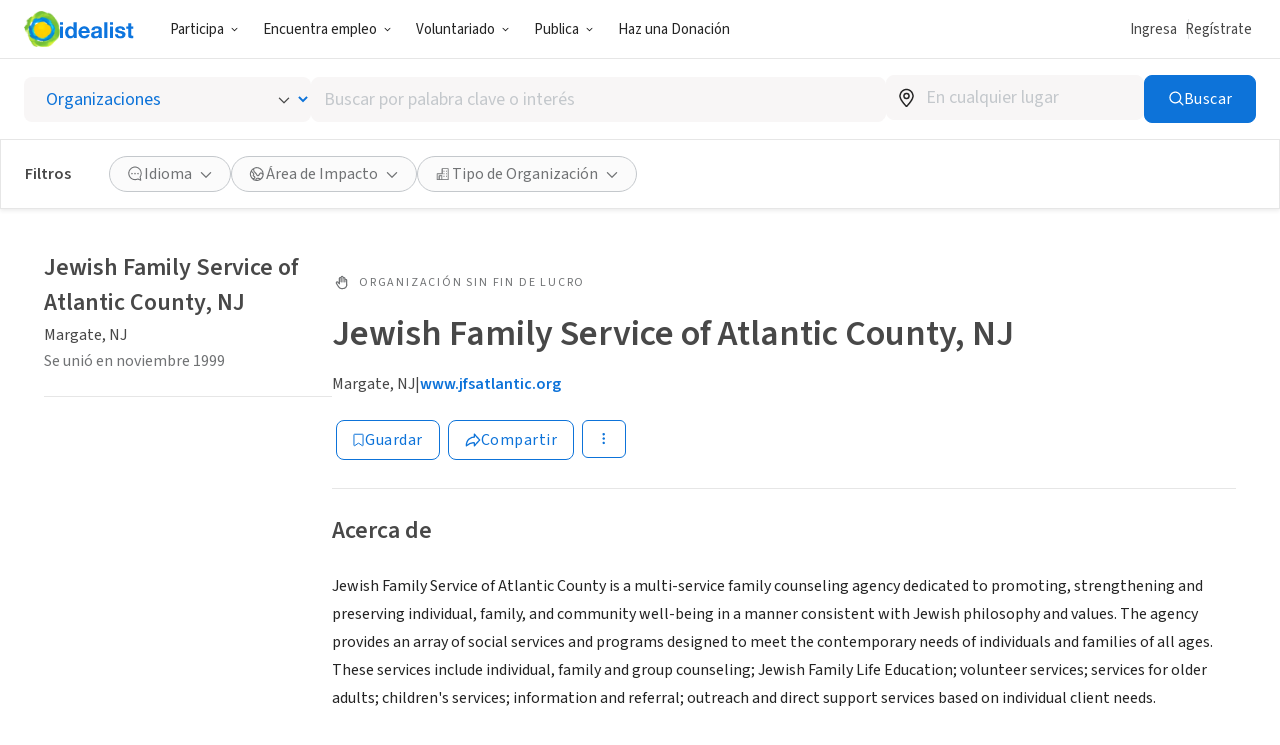

--- FILE ---
content_type: image/svg+xml
request_url: https://www.idealist.org/assets/ab583f492a7ebaf3c5ff795889c139db663ef491/images/icons/normalized/building.svg
body_size: 418
content:
<svg xmlns="http://www.w3.org/2000/svg" fill="currentColor" viewBox="0 0 24 24">
  <path fill-rule="evenodd" d="M11.531 4.267h6.75a1.126 1.126 0 0 1 1.125 1.125v14.625H3.656v-7.875a1.126 1.126 0 0 1 1.125-1.125h5.625V5.392a1.126 1.126 0 0 1 1.125-1.125ZM7.594 14.954v3.938h2.25v-3.938h-2.25Zm3.375 3.938h7.312v-13.5h-6.75v6.75h-6.75v6.75H6.47v-4.5a.563.563 0 0 1 .562-.563h3.375a.563.563 0 0 1 .563.563v4.5Zm2.812-11.25h-1.125v1.125h1.125V7.642Zm3.375 0h-1.125v1.125h1.125V7.642Zm-3.375 3.375h-1.125v1.125h1.125v-1.125Zm3.375 0h-1.125v1.125h1.125v-1.125Zm-3.375 3.375h-1.125v1.125h1.125v-1.125Zm3.375 0h-1.125v1.125h1.125v-1.125Z" clip-rule="evenodd"/>
  <path d="M18.281 4.267v-.1.1Zm-6.75 0v-.1.1Zm7.545.33.071-.071-.07.07Zm.33.795h.1-.1Zm0 14.625v.1h.1v-.1h-.1Zm-15.75 0h-.1v.1h.1v-.1Zm0-7.875h-.1.1Zm.33-.795.07.07-.07-.07Zm.795-.33v-.1.1Zm5.625 0v.1h.1v-.1h-.1Zm0-5.625h-.1.1Zm.33-.795.07.07-.07-.07ZM7.594 18.892h-.1v.1h.1v-.1Zm0-3.938v-.1h-.1v.1h.1Zm2.25 3.938v.1h.1v-.1h-.1Zm0-3.938h.1v-.1h-.1v.1Zm8.437 3.938v.1h.1v-.1h-.1Zm-7.312 0h-.1v.1h.1v-.1Zm7.312-13.5h.1v-.1h-.1v.1Zm-6.75 0v-.1h-.1v.1h.1Zm0 6.75v.1h.1v-.1h-.1Zm-6.75 0v-.1h-.1v.1h.1Zm0 6.75h-.1v.1h.1v-.1Zm1.688 0v.1h.1v-.1h-.1Zm6.187-11.25v-.1h-.1v.1h.1Zm1.125 0h.1v-.1h-.1v.1Zm-1.125 1.125h-.1v.1h.1v-.1Zm1.125 0v.1h.1v-.1h-.1Zm2.25-1.125v-.1h-.1v.1h.1Zm1.125 0h.1v-.1h-.1v.1Zm-1.125 1.125h-.1v.1h.1v-.1Zm1.125 0v.1h.1v-.1h-.1Zm-4.5 2.25v-.1h-.1v.1h.1Zm1.125 0h.1v-.1h-.1v.1Zm-1.125 1.125h-.1v.1h.1v-.1Zm1.125 0v.1h.1v-.1h-.1Zm2.25-1.125v-.1h-.1v.1h.1Zm1.125 0h.1v-.1h-.1v.1Zm-1.125 1.125h-.1v.1h.1v-.1Zm1.125 0v.1h.1v-.1h-.1Zm-4.5 2.25v-.1h-.1v.1h.1Zm1.125 0h.1v-.1h-.1v.1Zm-1.125 1.125h-.1v.1h.1v-.1Zm1.125 0v.1h.1v-.1h-.1Zm2.25-1.125v-.1h-.1v.1h.1Zm1.125 0h.1v-.1h-.1v.1Zm-1.125 1.125h-.1v.1h.1v-.1Zm1.125 0v.1h.1v-.1h-.1Zm1.125-11.35h-6.75v.2h6.75v-.2Zm.866.359a1.226 1.226 0 0 0-.866-.36v.2c.272.001.533.11.725.301l.141-.141Zm.36.866a1.23 1.23 0 0 0-.36-.866l-.141.141c.192.193.3.453.3.725h.2Zm0 14.625V5.392h-.2v14.625h.2Zm-15.85.1h15.75v-.2H3.656v.2Zm-.1-7.975v7.875h.2v-7.875h-.2Zm.358-.866c-.23.23-.358.541-.359.866h.2c0-.272.109-.532.3-.725l-.14-.141Zm.866-.36a1.23 1.23 0 0 0-.866.36l.142.141c.192-.192.453-.3.724-.3v-.2Zm5.625 0H4.781v.2h5.625v-.2Zm-.1-5.524v5.625h.2V5.392h-.2Zm.36-.866c-.23.23-.36.541-.36.866h.2c0-.272.109-.532.3-.725l-.14-.141Zm.865-.36a1.23 1.23 0 0 0-.866.36l.142.141c.192-.192.453-.3.724-.3v-.2ZM7.694 18.893v-3.938h-.2v3.938h.2Zm2.15-.1h-2.25v.2h2.25v-.2Zm-.1-3.838v3.938h.2v-3.938h-.2Zm-2.15.1h2.25v-.2h-2.25v.2Zm10.687 3.738H10.97v.2h7.312v-.2Zm-.1-13.4v13.5h.2v-13.5h-.2Zm-6.65.1h6.75v-.2h-6.75v.2Zm.1 6.65v-6.75h-.2v6.75h.2Zm-6.85.1h6.75v-.2h-6.75v.2Zm.1 6.65v-6.75h-.2v6.75h.2Zm1.588-.1H4.78v.2h1.69v-.2Zm-.1-4.4v4.5h.2v-4.5h-.2Zm.194-.469a.662.662 0 0 0-.194.469h.2a.46.46 0 0 1 .135-.327l-.141-.142Zm.468-.194a.662.662 0 0 0-.468.194l.141.142a.463.463 0 0 1 .327-.136v-.2Zm3.375 0H7.031v.2h3.375v-.2Zm.469.194a.662.662 0 0 0-.469-.194v.2c.123 0 .24.05.327.136l.142-.142Zm.194.469a.662.662 0 0 0-.194-.469l-.142.142a.463.463 0 0 1 .136.327h.2Zm0 4.5v-4.5h-.2v4.5h.2Zm1.587-11.15h1.125v-.2h-1.125v.2Zm.1 1.025V7.642h-.2v1.125h.2Zm1.025-.1h-1.125v.2h1.125v-.2Zm-.1-1.025v1.125h.2V7.642h-.2Zm2.35.1h1.125v-.2h-1.125v.2Zm.1 1.025V7.642h-.2v1.125h.2Zm1.025-.1h-1.125v.2h1.125v-.2Zm-.1-1.025v1.125h.2V7.642h-.2Zm-4.4 3.475h1.125v-.2h-1.125v.2Zm.1 1.025v-1.125h-.2v1.125h.2Zm1.025-.1h-1.125v.2h1.125v-.2Zm-.1-1.025v1.125h.2v-1.125h-.2Zm2.35.1h1.125v-.2h-1.125v.2Zm.1 1.025v-1.125h-.2v1.125h.2Zm1.025-.1h-1.125v.2h1.125v-.2Zm-.1-1.025v1.125h.2v-1.125h-.2Zm-4.4 3.475h1.125v-.2h-1.125v.2Zm.1 1.025v-1.125h-.2v1.125h.2Zm1.025-.1h-1.125v.2h1.125v-.2Zm-.1-1.025v1.125h.2v-1.125h-.2Zm2.35.1h1.125v-.2h-1.125v.2Zm.1 1.025v-1.125h-.2v1.125h.2Zm1.025-.1h-1.125v.2h1.125v-.2Zm-.1-1.025v1.125h.2v-1.125h-.2Z" mask="url(#a)"/>
</svg>
